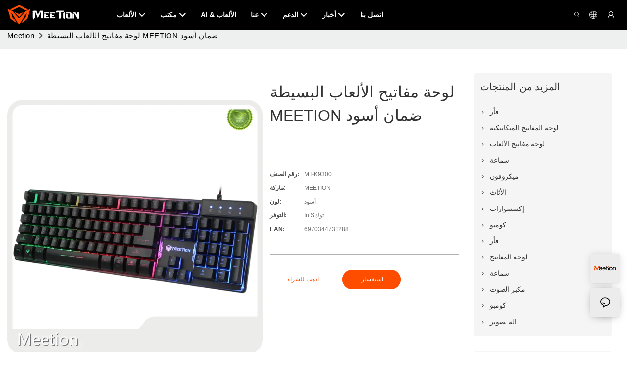

--- FILE ---
content_type: application/javascript
request_url: https://www.meetion.ae/v1.5.5/assets/js/unit/ai-product-buy.js
body_size: 128
content:
class ScriptAiProductBuy extends Script {
  constructor(params) {
    super(params)
    this.$dom = document.querySelector(`#${this.attrId}`)
    this.$inqury = this.$dom.querySelector('.ai_product_detail__inquire')
  }
  init() {
    this.initEvent()
  }
  initEvent() {
    this.$inqury.addEventListener('click', async () => {
      await this.utilts.setInquiryRecord('inquiry_jump')
      window.location.href = globalThis.Server.getRinseHref('/inquire_form.html', window.app.info.site)
    })
  }
}

--- FILE ---
content_type: text/javascript;charset=utf-8
request_url: https://www.meetion.ae/lang/ar.js
body_size: 6405
content:
window.renderInfo.translateList = {"A new item has been added to your Shopping Cart":"تمت إضافة عنصر جديد إلى سلة التسوق الخاصة بك","account":"الحساب","Account Name":"أسم الحساب","Account Number":"رقم حساب","Account is not exists":"الحساب ليس موجودا","account security":"أمن الحساب","Active Commission":"لجنة نشطة","Add a review on the product":"أضف مراجعة على المنتج","Add to":"اضف إليه","Add to Cart":"أضف إلى السلة","address book":"دليل العناوين","Affiliate Guidance":"التوجيه التابع","affiliate links":"روابط تابعة","all":"الكل","All Orders":"جميع الطلبات","Already commented":"وعلق بالفعل","Are you sure to cancel this withdrawal?":"هل أنت متأكد من إلغاء هذا الانسحاب؟","Are you sure to delete the selected items?":"هل من المؤكد أنك تحذف العناصر المحددة؟","Are you sure you want to delete it?":"هل أنت متأكد أنك تريد حذف ذلك؟","Article":"مقالة - سلعة","Awaiting Payment":"انتظار الدفع","Awaiting Shipment":"في انتظار الشحن","Back":"خلف","Bank Transfer":"حوالة بنكية","bank address":"عنوان البنك","basic information":"معلومات اساسية","Buy":"يشتري","Buy Now":"اشتري الآن","bank name":"اسم البنك","city":"مدينة","Copy successful":"نسخ ناجحة","Copy failed":"فشل النسخة","Can Extract":"يمكن استخراج","Currency Type":"نوع العملة","Cancel":"إلغاء","Cancel the success":"إلغاء النجاح","Cancelled":"ألغيت","Choose a country":"اختر بلد","Choose a different language":"اختر لغة مختلفة","Choose Coupon":"اختر كوبون","Choose items":"اختر العناصر","Clear":"صافي","Clear Search":"مسح البحث","Comment Successful!":"التعليق ناجح!","Comment Failed!":"فشل التعليق!","Commission Details":"تفاصيل اللجنة","Commission":"عمولة","Commission Status":"حالة اللجنة","commodity payment":"دفع السلع","completed":"completed","Completed":"منجز","Condition not met":"الحالة لم تتحقق","Confirm":"يتأكد","Confirm password is inconsistent with new password":"تأكيد كلمة المرور غير متناسقة بكلمة مرور جديدة","Congratulations":"تهانينا","Congratulations! You are got a coupon.":"تهانينا! لديك قسيمة.","Congratulations! You are got all coupons.":"تهانينا! لديك كل كوبونات.","Continue":"استمر","Continue Shopping":"مواصلة التسوق","Copy the code and use it directly in the shopping cart.":"انسخ التعليمات البرمجية واستخدامها مباشرة في عربة التسوق.","Country":"بلد","Coupon code":"رمز الكوبون","Coupon List":"قائمة الكوبون","Current language":"اللغة الحالية","Collect":"Collect","content":"المحتوى","Date":"تاريخ","Default":"إفتراضي","Document":"وثيقة","days after receiving":"أيام بعد استلامها","Design customization":"تصميم التخصيص","Do not use any discount":"لا تستخدم أي خصم","Earliest":"باكرا جدا","Export successful":"تصدير ناجح","Export failed":"فشل التصدير","Expand More":"Expand More","email":"البريد الإلكتروني","email format does not match":"تنسيق البريد الإلكتروني غير متطابق","Estimated Delivery Time":"يقدر وقت التسليم","Effective Order Count":"عدد الطلبات الفعالة","Effective Sale Amount":"مبلغ البيع الفعال","Expense":"مصروف","expired":"منتهية الصلاحية","export a report?":"تصدير تقرير؟","Failed to upload files.":"Failed to upload files.","FAQ":"FAQ","Find Parts":"العثور على أجزاء","for order over":"للطلب أكثر من ذلك","Free":"حر","Free Quote & Information Request":"طلب اقتباس مجاني ومعلومات","Free Shipping":"الشحن مجانا","Get":"احصل على","Get coupons":"الحصول على كوبونات","Get discount":"الحصول على خصم","Get it":"احصل عليه","Get it after logging in and use it in the shopping cart.":"احصل عليه بعد تسجيل الدخول واستخدامها في عربة التسوق.","Go to Page":"انتقل إلى صفحة","Get in touch with us":"ابق على تواصل معنا","Highest Price":"اغلى سعر","Highest Play":"أعلى اللعب","home":"الصفحة الرئيسية","Hot Sale":"عرض ساخن","Income":"دخل","Incorrect form format":"تنسيق شكل غير صحيح","Inquiry":"استفسار","join guide":"دليل الانضمام","Just leave your email or phone number in the contact form so we can send you a free quote for our wide range of designs!":"ما عليك سوى ترك بريدك الإلكتروني أو رقم هاتفك في نموذج الاتصال حتى نتمكن من إرسال عرض أسعار مجاني لمجموعتنا الواسعة من التصاميم!","Last 30 days":"آخر 30 يومًا","Last 7 days":"اخر 7 ايام","Links report":"تقرير الروابط","Loading":"جار التحميل","Login in to synchronize your shopping bag":"قم بتسجيل الدخول لمزامنة حقيبة التسوق الخاصة بك","Lowest Price":"أقل سعر","likes":"likes","Match Product":"تطابق المنتج","Merchant Free Shipping":"التاجر شحن مجاني","More":"أكثر","message":"رسالة","Most Popular":"الأكثر شعبية","my account":"حسابي","my coupons":"كوبونات بلدي","my inquiry":"استفساري","my orders":"طلباتي","my reviews":"مشاريعي","my wishlist":"قائمة امنياتي","name":"اسم","New Arrival":"قادم جديد","Newest":"الأحدث","No Quotation":"لا اقتباس","No time limit":"لا يوجد حد زمني","Not deleted":"لم يتم حذفها","not valid yet":"غير صالح بعد","Off":"عن","Offers and Discounts":"العروض والخصومات","ok":"موافق","Only DOC,DOCX,PDF,PNG,JPEG and JPG files can be uploaded":"يمكن تحميل ملفات DOC و DOCX و PDF و PNG و JPEG و JPG فقط","optional":"اختياري","order notes":"ترتيب ملاحظات","Order over":"النظام","order id":"رقم التعريف الخاص بالطلب","order status":"حالة الطلب","order amount":"كمية الطلب","Orders Report":"تقرير الأوامر","Other":"آخر","Password contains at least numbers and letters length should be 6-20":"تحتوي كلمة المرور على الأرقام على الأقل ويجب أن يكون طول الحروف 6-20","Password is invalid":"كلمة المرور غير صالحة","Password length should be 6-20":"يجب أن يكون طول كلمة المرور 6-20","Paypal":"باي بال","paypal payment":"الدفع باي بال","Pending":"قيد الانتظار","Pending Commission":"اللجنة المعلقة","personal info":"معلومات شخصية","Pieces":"قِطَع","Please click ’click to continue’ to retry.":"يرجى النقر فوق \"انقر للمتابعة\" لإعادة المحاولة.","Please contact customer service for cash withdrawal":"يرجى الاتصال بخدمة العملاء للحصول على السحب النقدي","Please enter a valid email address":"يرجى إدخال عنوان بريد إلكتروني صالح","Please enter the verification code":"الرجاء إدخال رمز التحقق","phone can only be numbers or line":"الهاتف يمكن أن يكون فقط أرقام أو خط","Please login in first":"يرجى تسجيل الدخول أولا","Please select attribute":"يرجى اختيار السمة","Please select country/region":"يرجى اختيار البلد / المنطقة","Please select superior":"يرجى اختيار متفوقة","Please select the number of ratings.":"يرجى اختيار عدد التصنيفات.","Please select your country":"الرجاء تحديد بلدك","Please upload the invoice file":"يرجى تحميل ملف الفاتورة","Processing":"يعالج","Product":"منتج","Product Name":"اسم المنتج","Please fill in the delivery address before selecting the payment method":"يرجى ملء عنوان التسليم قبل اختيار طريقة الدفع","promotion center":"مركز الترويج","Promotion Link Click Amount":"رابط الترويج انقر فوق مبلغ","Promoted link clicks":"نقرات الارتباط التي تمت ترقيتها","Promotion Order Count":"عدد أوامر الترويج","Promotion Reports":"تقارير الترويج","products":"منتجات","quantity":"كمية","read more":"اقرأ أكثر","Received commission":"تلقت عمولة","Refund":"استرداد","Refuse":"رفض","Region":"منطقة","Register Success":"سجل النجاح","Remittance":"التحويلات","Reviews":"المراجعات","reports":"تقارير","Remove":"يزيل","Sale ends in":"بيع ينتهي في","Save in wishlist":"حفظ في قائمة الأمنيات","Search":"بحث","swift code":"رمز السرعة","Select Country/Region":"حدد البلد/المنطقة","Select how to share":"حدد كيفية المشاركة","Select premium items to increase your chances of making money":"حدد العناصر المتميزة لزيادة فرصك في كسب المال","Share items to your channels.when other purchase a from your link, you can get commission.":"Share items to your channels.when other purchase a from your link, you can get commission.","Share Product":"مشاركة المنتج","shipment successful":"شحنة ناجحة","Shipping":"الشحن","Shipping Address":"عنوان الشحن","Size guide":"دليل المقاسات","Small Text":"نص صغير","Small Title":"عنوان صغير","Sort By":"صنف حسب","Sales Amount":"مبلغ المبيعات","State/Province/Territory":"الدولة / المقاطعة / الإقليم","Successfully delete":"حذف بنجاح.","Successfully save":"حفظ بنجاح.","Thank you for trying":"شكرا على المحاولة","The account has been deactivated, please contact customer service to activate":"تم إلغاء تنشيط الحساب ، يرجى الاتصال بخدمة العملاء لتفعيلها","Thank you for your application to join our affiliate program, we will review and verify your information as soon as possible and notify you.":"شكرًا لك على تطبيقك للانضمام إلى برنامجنا التابع الخاص بنا ، سنقوم بمراجعة المعلومات الخاصة بك والتحقق منها في أقرب وقت ممكن وإعلامك.","the content can not be blank":"المحتوى لا يمكن أن يكون فارغا","The coupon code has been copied and used in the shopping cart.":"تم نسخ رمز القسيمة وتستخدم في عربة التسوق.","The file name cannot exceed 100 characters":"لا يمكن أن يتجاوز اسم الملف 100 حرف","The file size cannot exceed 2MB":"لا يمكن أن يتجاوز حجم الملف 2 ميجابايت","The number of withdrawals on the day has been capped":"تم توج عدد عمليات السحب في اليوم","The subscription is successful, thank you for your participation":"الاشتراك ناجح، شكرا لك على مشاركتك","The user center is out of service. Please contact customer service":"مركز المستخدم خارج الخدمة. يرجى الاتصال بخدمة العملاء","There is no amount to withdraw":"لا يوجد مبلغ للانسحاب","There is no data to export":"لا توجد بيانات للتصدير","The page is about to jump!":"The page is about to jump!","Link jump":"Link jump","The input length cannot be less than":"The input length cannot be less than","This is Text":"هذا هو النص","This is title":"هذا هو العنوان","This transaction has failed.":"فشلت هذه المعاملة.","User information has been modified":"User information has been modified","Time to shop":"الوقت للتسوق","Tips":"نصائح","To be commented":"ليتم تعليقها","Total":"المجموع","Tutorial":"الدورة التعليمية","This Supplier/Shipping Company does not deliver to your selected Country/Region.":"لا تقدم هذه الشركة/شركة الشحن إلى بلدك/منطقتك المختارة.","Update password success":"تحديث نجاح كلمة المرور","Upload Image":"تحميل الصور","Upload up to 6 pictures":"تحميل ما يصل إلى 6 صور","uploading":"تحميل","used":"تستخدم","user center":"مركز المستخدم","Contact us":"اتصل بنا","Network error!":"Network error!","Something is error!":"Something is error!","subscription":"subscription","Password has been updated, please login in again":"Password has been updated, please login in again","Original Password error":"Original Password error","Cancel the login":"Cancel the login","The order has been cancelled":"تم إلغاء الطلب","Are you sure to cancel the order?":"Are you sure to cancel the order?","Are you sure to delete the order?":"Are you sure to delete the order?","The order status cannot be modified temporarily, please wait":"The order status cannot be modified temporarily, please wait","Add to Cart successful":"Add to Cart successful","Add to cart failed":"Add to cart failed","Cancel success":"Cancel success","Cancel error":"Cancel error","delete success":"delete success","No logistics order number":"No logistics order number","Whether to confirm receipt?":"Whether to confirm receipt?","User name is greater than 1 and less than 30 characters":"User name is greater than 1 and less than 30 characters","First name is greater than 1 and less than 30 characters":"First name is greater than 1 and less than 30 characters","Last name is greater than 1 and less than 10 characters":"Last name is greater than 1 and less than 10 characters","Username":"Username","Nickname":"Nickname","First Name":"First Name","Last Name":"Last Name","Lowest Play":"أدنى مسرحية","Phone Number":"Phone Number","Company":"شركة","Position":"Position","Gender":"Gender","Upload Invoice":"تحميل فاتورة","Valid for":"صالحة ل","valid now":"صالح الآن","Validity period":"فترة الصلاحية","Video":"فيديو","View Cart & Checkout":"عرض العربة","views":"الآراء","Welcome to the website":"مرحبا بكم في الموقع","Western Union":"الاتحاد الغربي","When your buyers received and confirmed orders, you can get commission right now!":"عندما تلقى المشترين أوامر مؤكدة ، يمكنك الحصول على العمولة الآن!","Withdrawal":"انسحاب","Withdrawal success":"نجاح الانسحاب","Withdrawal Method":"طريقة السحب","Write a Review":"أكتب مراجعة","Withdrawal Amount":"كمية السحب","Yes":"نعم","Yesterday":"في الامس","You are clicking too fast":"أنت تنقر بسرعة كبيرة","You are got a coupon.":"لديك قسيمة.","You can select a maximum of 90 days":"يمكنك تحديد 90 يومًا كحد أقصى","You can withdraw the commission to your Paypal account.":"يمكنك سحب اللجنة إلى حساب PayPal الخاص بك.","You have applied to join the Affiliate Program.":"لقد تقدمت بطلب للانضمام إلى البرنامج التابع.","You will be notified of the review result via email.":"سيتم إخطارك بنتيجة المراجعة عبر البريد الإلكتروني.","You haven’t chosen an address yet":"لم تختار عنوان حتى الآن","You haven’t selected a product yet":"أنت لم تختار منتج حتى الآن","Your rating":"تقييمك","Your review":"مراجعتك","Your shipping address error":"خطأ عنوان الشحن الخاص بك","Put Away":"ضع بعيدا","Load More":"تحميل أكثر","These are summaries of comments from the official website and related social media.":"هذه ملخصات للتعليقات من الموقع الرسمي ووسائل التواصل الاجتماعي ذات الصلة.","mall buyer":"مشتري مول","Merchant":"تاجر","replies":"الردود","Hide":"يخفي","Go and comment now":"اذهب والتعليق الآن","Tags Sitemap":"علامات sitemap","Send Inquiry":"أرسل الاستفسار","I want to comment":"اريد التعليق","your name":"اسمك","Maximum number of characters that can be entered":"الحد الأقصى لعدد الأحرف التي يمكن إدخالها","please write down your name":"الرجاء كتابة اسمك","please write a comment":"الرجاء كتابة تعليق","This comment needs to be reviewed and approved before it can be displayed":"يجب مراجعة هذا التعليق والموافقة عليه قبل عرضه","comments":"تعليقات"};